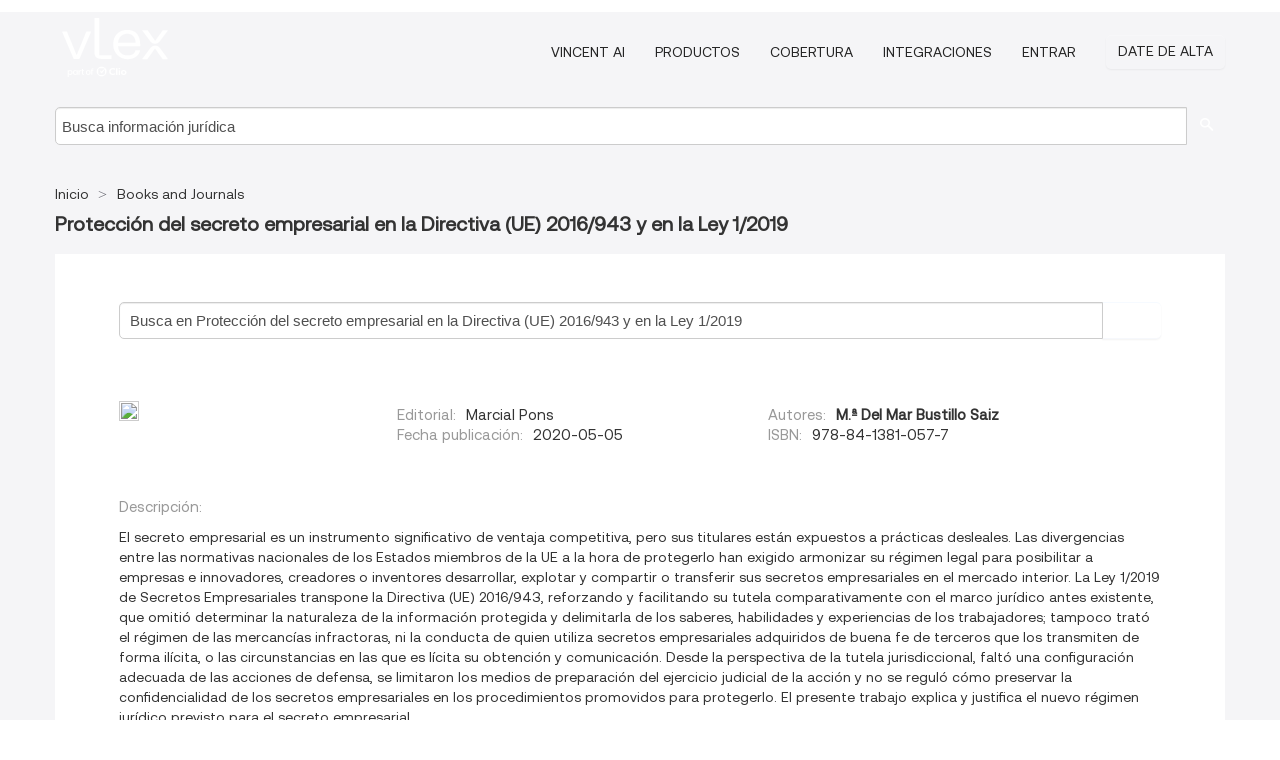

--- FILE ---
content_type: text/html; charset=utf-8
request_url: https://vlex.es/source/proteccion-del-secreto-empresarial-en-la-directiva-ue-2016-943-y-en-la-ley-1-2019-33667
body_size: 6748
content:
<!DOCTYPE html>
<html lang="es">
    <head>
        
        <link rel="preload" href="https://1601957106.rsc.cdn77.org/stylesheets/font/vLex.woff" as="font" type="font/woff" crossorigin>
        
        <!-- Google Tag Manager -->
        <script>(function(w,d,s,l,i){w[l]=w[l]||[];w[l].push({'gtm.start':
        new Date().getTime(),event:'gtm.js'});var f=d.getElementsByTagName(s)[0],
        j=d.createElement(s),dl=l!='dataLayer'?'&l='+l:'';j.defer=true;j.src=
        'https://www.googletagmanager.com/gtm.js?id='+i+dl;f.parentNode.insertBefore(j,f);
        })(window,document,'script','dataLayer','GTM-PJMJX5');</script>
        <!-- End Google Tag Manager -->
        
        <link rel="icon" media="(prefers-color-scheme: light)" href="https://1601957106.rsc.cdn77.org/facade-img/favicon-light.svg?t=1763021373405" />
        <link rel="icon" media="(prefers-color-scheme: dark)" href="https://1601957106.rsc.cdn77.org/facade-img/favicon-dark.svg?t=1763021373405" />
        <!--[if lte IE 9]>
                <script src="https://1601957106.rsc.cdn77.org/js/polyfill.js?t=1763021373405"></script>
        <![endif]-->
        <script>
            // Object.assign polyfill for IE11
            if (typeof Object.assign != 'function') {
                // Must be writable: true, enumerable: false, configurable: true
                Object.defineProperty(Object, "assign", {
                    value: function assign(target, varArgs) { // .length of function is 2
                        'use strict';
                        if (target == null) { // TypeError if undefined or null
                            throw new TypeError('Cannot convert undefined or null to object');
                        }

                        var to = Object(target);
                
                        for (var index = 1; index < arguments.length; index++) {
                            var nextSource = arguments[index];
                    
                            if (nextSource != null) { // Skip over if undefined or null
                                for (var nextKey in nextSource) {
                                    // Avoid bugs when hasOwnProperty is shadowed
                                    if (Object.prototype.hasOwnProperty.call(nextSource, nextKey)) {
                                        to[nextKey] = nextSource[nextKey];
                                    }
                                }
                            }
                        }
                        return to;
                    },
                    writable: true,
                    configurable: true
                });
            }
        </script>

        <meta http-equiv="Content-Type" content="text/html; charset=UTF-8">
        <meta charset="utf-8">


        
        <meta property="og:site_name" content="vLex"/>
                <meta property="og:url" content="https://vlex.es/source/proteccion-del-secreto-empresarial-en-la-directiva-ue-2016-943-y-en-la-ley-1-2019-33667"/>
        
        <meta property="og:type" content="article"/>
        
            <meta property="og:title" content="Protección del secreto empresarial en la Directiva (UE) 2016/943 y en la Ley 1/2019 - Books and Journals"/>
        
            <meta property="og:image" content="http://vlex.es/facade-img/meta-og.png" />
        
        
            <meta name="twitter:image" content="http://vlex.es/facade-img/meta-og.png" />

        <meta content="Law" name="classification">



        <title>Protección del secreto empresarial en la Directiva (UE) 2016/943 y en la Ley 1/2019 - Books and Journals
        </title>

        <meta name="viewport" content="width=device-width, initial-scale=1.0">
            <meta name="description" content="Expert legal books and journals citations and scholarly analysis of Protección del secreto empresarial en la Directiva (UE) 2016/943 y en la Ley 1/2019 with ...">
            <meta content="es" http-equiv="content-language">


            <meta name="robots" content="index,follow" />
            <meta name="googlebot" content="index,follow" />
        <meta name="title" content="Protección del secreto empresarial en la Directiva (UE) 2016/943 y en la Ley 1/2019 - Books and Journals - vLex" />
                <link rel="canonical" href="https://vlex.es/source/proteccion-del-secreto-empresarial-en-la-directiva-ue-2016-943-y-en-la-ley-1-2019-33667"/>

        

        <script async src="https://www.googletagmanager.com/gtag/js?id=GA_MEASUREMENT_ID"></script>
        <script>
            window.dataLayer = window.dataLayer || [];
            function gtag() { dataLayer.push(arguments); }
            gtag('js', new Date());
        
            // Provide the IDs of the GA4 properties you want to track.
                gtag('config', 'G-M8NHSPJ5LE', { 'storeGac': false, 'storage': 'none', name: 'ES'});
        gtag('config', 'G-703M8XRED8', { 'storeGac': false, 'storage': 'none', name: 'ES_BOOKS'});
        
        
        
        
            var sendNoBounceEvent = function(time) {
            setTimeout(function() {
                gtag('event', 'Over ' + time + ' seconds', {
                'event_category': 'NoBounce'
                });
            }, time * 1000);
            };
        
            sendNoBounceEvent(30);
            sendNoBounceEvent(60);
            sendNoBounceEvent(120);
            sendNoBounceEvent(180);
        
            function gaAll() {
                var args = arguments;
                gtag('get', 'conversion_linker', function(result) {
                    var trackers = result.creationData;
                    for (var i = 0; i < trackers.length; i++) {
                    var cloned_args = Array.prototype.slice.call(args, 0);
                    cloned_args[0] = trackers[i].name + "." + args[0];
                    gtag.apply(this, cloned_args);
                    }
                });
            }
        </script>
        	<link href="https://1601957106.rsc.cdn77.org/stylesheets/facade-min.css?t=1763021373405" rel="stylesheet">
        

        <!--[if lt IE 9]>
            <script src="https://1601957106.rsc.cdn77.org/js/html5.js?t=1763021373405"></script>
            <script src="https://1601957106.rsc.cdn77.org/js/ie8.js?t=1763021373405"></script>
            <link href="https://1601957106.rsc.cdn77.org/stylesheets/ie8css/css.css?t=1763021373405" rel="stylesheet">
            <link href="https://1601957106.rsc.cdn77.org/stylesheets/ie8css/vlex.css?t=1763021373405" rel="stylesheet">
        <![endif]-->

        <!--[if lte IE 9]>
            <script src="https://1601957106.rsc.cdn77.org/js/placeholder_ie.js?t=1763021373405"></script>
        <![endif]-->

        <!-- ClickTale Top part -->
        <script type="text/javascript">
            var WRInitTime=(new Date()).getTime();
        </script>
        <!-- ClickTale end of Top part -->
        <script type="application/ld+json">{"@context":"https://schema.org","@type":"BreadcrumbList","itemListElement":[{"@type":"ListItem","position":"1","name":"Inicio","item":"https://vlex.es"},{"@type":"ListItem","position":2,"name":"Books and Journals","item":"https://vlex.es/libraries/libros-derecho-revistas-juridicas-4"}]}</script>
    </head>

    <body class="page page-index   "  data-webapp-path='/#sources/33667'  data-country="ES" >

        <!-- Google Tag Manager (noscript) -->
        <noscript><iframe src="https://www.googletagmanager.com/ns.html?id=GTM-PJMJX5"
        height="0" width="0" style="display:none;visibility:hidden"></iframe></noscript>
        <!-- End Google Tag Manager (noscript) -->

        <div class="hide
            
            
            
            "
            id="page_attr" 
             data-webapp-path='/#sources/33667' 
             data-country="ES"
             content_type='4' 
            data-locale='es'>
        </div>


            <div id="navigation" class="wrapper ">
              <div class="navbar  navbar-static-top">
                <!--Header & Branding region-->
                <div class="header">
                  <div class="header-inner container">
                    <div class="row-fluid header-nav-container">
                      <div class="span3 to-home">
                        <a href="/">
                          <!--branding/logo-->
                          <span class="brand-logo" title="Home" style="display: flex; align-items: center; margin-bottom: 5px;">
                            <img src="https://1601957106.rsc.cdn77.org/facade-img/vLex-logo.svg?t=1763021373405" title="vLex España" alt="vLex España" />
                            
                          </span>
                        </a>
                      </div>
                      <div class="span9 form-holder">
                        <div>
                          <div class="menu-toggle" onclick="$('.nav-menu').toggleClass('nav-menu--open', 500); $(this).toggleClass('open');">
                            <div class="hamburger"></div>
                          </div>
                          <ul class="nav-menu">
                              <li><a href="//vlex.es/products/vincent-ai" rel="nofollow">VINCENT AI</a></li>
                           
            
                              <li><a href="//vlex.es/plans" rel="nofollow">Productos</a></li>
                            
                              <li><a href="//vlex.es/jurisdictions/ES" rel="nofollow">Cobertura</a></li>
            
                           
                              <li><a href="//vlex.es/integrations" rel="nofollow">Integraciones</a></li>
                           
                            <li><a href="https://login.vlex.com?next_webapp_url=/#sources/33667" rel="nofollow">Entrar</a></li>
                          
                            <li>
                              <a href="/freetrial/signup/ES?webapp_path=/#sources/33667" class="btn signup" rel="nofollow">
                                Date de alta
                              </a>
                            </li>
                          </ul>
                          
            
                        </div>
                      </div>
                    </div>
                  </div>
                </div>
                <div class="head-container-searchbar">
                  <div class="form-inline search-form">
                    <form onsubmit="return validate_search(this);" method="get" action="/search" enctype="multipart/form-data" class="onsubmit-search">
                      <input class='placeholder search-input-subheader' type="text" name="q" id="searchinfo" placeholder="Busca información jurídica" required />
                      <button type="submit" class="btn btn-header search-button-subheader"><i class="icon-Buscador"></i></button>
                    </form>
                  </div>
                </div>
              </div>
            </div>
		<vlex-design-system>
        <div id="content" class="compact seoArea">
    <div class="container extended block-net">
        <div class="container">

            
            <ul class="breadcrumb">
            	<li>
            		<a href="/">
            			<span>
            					Inicio
            			</span>
            		</a>
            	</li>
            
            		<li>
            			<a href="https://vlex.es/libraries/libros-derecho-revistas-juridicas-4">
            				<span>Books and Journals</span>
            			</a>
            		</li>
            </ul>
            <h1><strong>Protección del secreto empresarial en la Directiva (UE) 2016/943 y en la Ley 1/2019</strong></h1>

            <div class="row">
                <div class="span12">
                    
                    <div id="main-content" class="abovebox bg_white clearfix left-content-area">
                            <div class=sources><div>
    <form class="" onsubmit="return validate_search(this);" method="get" action="/search" enctype="multipart/form-data">
    <div class=input-append style="display: flex">
        <input class="placeholder" type="text" name="q" id="mini_search" placeholder="Busca en Protección del secreto empresarial en la Directiva (UE) 2016/943 y en la Ley 1/2019" required="" style="margin: 0;padding: 0 1%;width: 92.5%;">
        <button type="submit" aria-label="search" class="span1 btn btn-search"><i class="icon-Buscador"></i></button>
    </div>


   			<input type="hidden" name="source" value="Protección-del-secreto-empresarial-en-la-Directiva-(UE)-2016/943-y-en-la-Ley-1/2019-33667"> 

    </form>
</div>
</div>

                            <div class="sources row-fluid dl-holder">
                                    <div class="span3">
                                        <img src="https://app.vlex.com/v1/sources/publisher_image/16425.jpg">
                                    </div>
                                <dl class="span4">
                                        <dt>Editorial: </dt>
                                        <dd>Marcial Pons</dd>
                                        <dt>Fecha publicación: </dt>
                                        <dd>2020-05-05</dd>
                                </dl>
                                <dl class="span4">
                                        <dt>Autores: </dt>
                                        <dd>
                                            <b itemprop='author'>M.ª Del Mar Bustillo Saiz</b>
                                        </dd>
                                        <dt>ISBN: </dt>
                                        <dd>978-84-1381-057-7</dd>
                                </dl>
                            </div>




                            <div class="sources  clearfix description">
                                <p class="smaller">Descripción:</p>
                                <div>
                                    El secreto empresarial es un instrumento significativo de ventaja competitiva, pero sus titulares están expuestos a prácticas desleales. Las divergencias entre las normativas nacionales de los Estados miembros de la UE a la hora de protegerlo han exigido armonizar su régimen legal para posibilitar a empresas e innovadores, creadores o inventores desarrollar, explotar y compartir o transferir sus secretos empresariales en el mercado interior. La Ley 1/2019 de Secretos Empresariales transpone la Directiva (UE) 2016/943, reforzando y facilitando su tutela comparativamente con el marco jurídico antes existente, que omitió determinar la naturaleza de la información protegida y delimitarla de los saberes, habilidades y experiencias de los trabajadores; tampoco trató el régimen de las mercancías infractoras, ni la conducta de quien utiliza secretos empresariales adquiridos de buena fe de terceros que los transmiten de forma ilícita, o las circunstancias en las que es lícita su obtención y comunicación. Desde la perspectiva de la tutela jurisdiccional, faltó una configuración adecuada de las acciones de defensa, se limitaron los medios de preparación del ejercicio judicial de la acción y no se reguló cómo preservar la confidencialidad de los secretos empresariales en los procedimientos promovidos para protegerlo. El presente trabajo explica y justifica el nuevo régimen jurídico previsto para el secreto empresarial.
                                </div>
                            </div>


                        <div id="latest_docs" class="sources">
                            


                                    <div class="sources">
                                        <div class="item clearfix">
                                            <p class="ta3">Índice</p>
                                            <ul class="ul_flechas-t2 row-fluid src_children">
                                                    <li><a href="https://vlex.es/vid/abreviaturas-866549206" title="Abreviaturas">Abreviaturas</a></li>
                                                    <li><a href="https://vlex.es/vid/introduccion-866549207" title="Introducción">Introducción</a></li>
                                                    <li><a href="https://vlex.es/vid/importancia-fundamento-proteccion-secretos-866549208" title="Importancia y fundamento de la protección de los secretos empresariales">Importancia y fundamento de la protección de los secretos empresariales</a></li>
                                                    <li><a href="https://vlex.es/vid/armonizacion-definicion-secreto-empresarial-866549209" title="La armonización de la definición de secreto empresarial">La armonización de la definición de secreto empresarial</a></li>
                                                    <li><a href="https://vlex.es/vid/obtencion-utilizacion-revelacion-licitas-866549210" title="Obtención, utilización y revelación lícitas de secretos empresariales">Obtención, utilización y revelación lícitas de secretos empresariales</a></li>
                                                    <li><a href="https://vlex.es/vid/violacion-secretos-empresariales-conductas-866549211" title="Violación de secretos empresariales: conductas relevantes y circunstancias (presupuestos y requisitos) de su deslealtad">Violación de secretos empresariales: conductas relevantes y circunstancias (presupuestos y requisitos) de su deslealtad</a></li>
                                                    <li><a href="https://vlex.es/vid/identificacion-remedios-civiles-frente-866549212" title="La identificación de los remedios civiles frente a los comportamientos ilícitos">La identificación de los remedios civiles frente a los comportamientos ilícitos</a></li>
                                                    <li><a href="https://vlex.es/vid/bibliografia-866549213" title="Bibliografía">Bibliografía</a></li>
                                                    <li><a href="https://vlex.es/vid/documentacion-866549214" title="Documentación">Documentación</a></li>
                                                    <li><a href="https://vlex.es/vid/jurisprudencia-directamente-citada-866549215" title="Jurisprudencia directamente citada">Jurisprudencia directamente citada</a></li>
                                            </ul>
                                        </div>
                                    </div>
                        </div>
                    </div>
                </div>
                <div class="bottom_ad">
                </div>
            </div>
        </div>
    </div>
</div>

		</vlex-design-system>
        
        <script type="text/javascript">
            
            function isFlashEnabled() {
                var hasFlash = false;
                try {
                    var fo = new ActiveXObject('ShockwaveFlash.ShockwaveFlash');
                    if(fo) hasFlash = true;
                }
                catch(e) {
                    if(navigator.mimeTypes ["application/x-shockwave-flash"] != undefined) hasFlash = true;
                    }
                return hasFlash;
            }


        </script>

        <script>
            // ConsoleDummy polyfill - so console stataments do not crash IE
            // https://github.com/andyet/ConsoleDummy.js/blob/master/ConsoleDummy.js
            (function(e){function t(){}for(var n="assert,count,debug,dir,dirxml,error,exception,group,groupCollapsed,groupEnd,info,log,markTimeline,profile,profileEnd,time,timeEnd,trace,warn".split(","),r;r=n.pop();){e[r]=e[r]||t}})(window.console=window.console||{})
        </script>

        <script src="https://code.jquery.com/jquery-3.5.1.min.js" integrity="sha384-ZvpUoO/+PpLXR1lu4jmpXWu80pZlYUAfxl5NsBMWOEPSjUn/6Z/hRTt8+pR6L4N2" crossorigin="anonymous"></script>
        
        	<link rel="preload" href="https://1601957106.rsc.cdn77.org/js/facade-min.js?t=1763021373405" as="script">
        	<!-- fallback for IE (does not support preload) -->
        	<script src="https://1601957106.rsc.cdn77.org/js/facade-min.js?t=1763021373405"></script>

        <script>
            //Reduce font for too long titles
            if ($("h1").text().length > 150) {
                $("h1").css({"font-size": "19px", 'line-height': '1.3em'})
            }

        </script>

            <footer id="footer" class="container extended">
              <div class="container">
                <div class="row-fluid topfooter">
                  <div class="span2">
                      <img src="https://1601957106.rsc.cdn77.org/facade-img/vLex-logo.svg?t=1763021373405" title="vLex" alt="vLex" />
                  </div>
                  <div class="span5">
                      <div class="block">
                      </div>
                  </div>
                  <div class="span5">
                    <div class="block row-fluid">
                      <div class="span7 tel">
                            <p><i class="icon-Movil"></i>900 649 672</p>
                      </div>
                          <div class="social-media pull-right hidden-phone">
                              <a aria-label="twitter" href="https://twitter.com/vlex_es" target="_blank"><i class="icon-twitter"></i></a>
            
                              <a aria-label="facebook" href="https://facebook.com/vlex.es" target="_blank"><i class="icon-facebook"></i></a>
            
                              <a aria-label="linkedin" href="https://www.linkedin.com/company/vlex-espa-a" target="_blank"><i class="icon-linkedin"></i></a>
            
            
                              <a aria-label="youtube" href="https://www.youtube.com/user/videosvlex" target="_blank"><i class="icon-youtube"></i></a>
                          </div>
                    </div>
                  </div>
                </div>
                  <div class="footer-menu clearfix row-fluid hidden-phone">
                      <ul class="span3">
                            <li><a href="" aria-label="Legislación" title="Legislación">Legislación</a></li>
                            <li><a href="https://vlex.es/libraries/contratos-5" aria-label="Contratos y Formularios" title="Contratos y Formularios">Contratos y Formularios</a></li>
                            <li><a href="https://vlex.es/libraries/361" aria-label="Prácticos vLex" title="Prácticos vLex">Prácticos vLex</a></li>
                      </ul>
                      <ul class="span3">
                            <li><a href="https://vlex.es/libraries/jurisprudencia-2" aria-label="Jurisprudencia" title="Jurisprudencia">Jurisprudencia</a></li>
                            <li><a href="https://vlex.es/libraries/438" aria-label="Proyectos Normativos" title="Proyectos Normativos">Proyectos Normativos</a></li>
                            <li><a href="https://vlex.es/libraries/videos-939" aria-label="Videos" title="Videos">Videos</a></li>
                      </ul>
                      <ul class="span3">
                            <li><a href="https://vlex.es/libraries/440" aria-label="Doctrina Administrativa" title="Doctrina Administrativa">Doctrina Administrativa</a></li>
                            <li><a href="https://vlex.es/libraries/convenios-colectivos-8" aria-label="Convenios Colectivos" title="Convenios Colectivos">Convenios Colectivos</a></li>
                            <li><a href="https://us.vlex.com/tags" aria-label="Tags" title="Tags">Tags</a></li>
                      </ul>
                      <ul class="span3">
                            <li><a href="https://vlex.es/libraries/libros-derecho-revistas-juridicas-4" aria-label="Libros y Revistas" title="Libros y Revistas">Libros y Revistas</a></li>
                            <li><a href="" aria-label="Boletines Oficiales" title="Boletines Oficiales">Boletines Oficiales</a></li>
                            <li><a href="https://us.vlex.com/all_sources" aria-label="Índice de fuentes" title="Índice de fuentes">Índice de fuentes</a></li>
                      </ul>
                        <div class="subfooter">
                          <ul class="inline" style="
                              width: 90%;
                              padding-top: 18px;
                              font-weight: bold;
                          ">
                              <li><a href="http://promos.vlex.com/vlexmobile" target="_blank">Descubre vLex Mobile</a></li>
                          </ul>
                        </div>
                  </div>
            
                <div class="subfooter">
                    <ul class="inline">
                        <li><a rel="nofollow" href="https://vlex.es/terms-of-service/" title="Condiciones de uso">Condiciones de uso</a></li>
                    </ul>
                    <p  class="inline pull-right">©2025 vLex.com Todos los derechos reservados</p>
                </div>
              </div>
            </footer>
            


        <!--Scripts -->

        <!--[if lte IE 9]>
            <script>placeholder_ie($("input.placeholder"));</script>
        <![endif]-->

        

        <!--[if lt IE 9]>
        <script src="https://1601957106.rsc.cdn77.org/stylesheets/ie8css/script.js?t=1763021373405"></script>
        <![endif]-->


        <script>    
            if ($("#pdf-container").length > 0) {
            if ($(".content-content").length > 0 && $("#pdf-container").width() > $(".content-content").width()) {
                var scale = $(".content-content").width() / $("#pdf-container").width()
                $("#pdf-container").css({transform: "scale(" + scale + ")", transformOrigin: "0 0"})

                // adjusting the height after scaling it
                $("#pdf-container").parent()
                    .css("height", $("#pdf-container")[0].getBoundingClientRect().height)
                    .css("margin-bottom", "2rem");
            }
            $(".inset-ad").remove();
            }
        </script>  

    </body>
</html>
